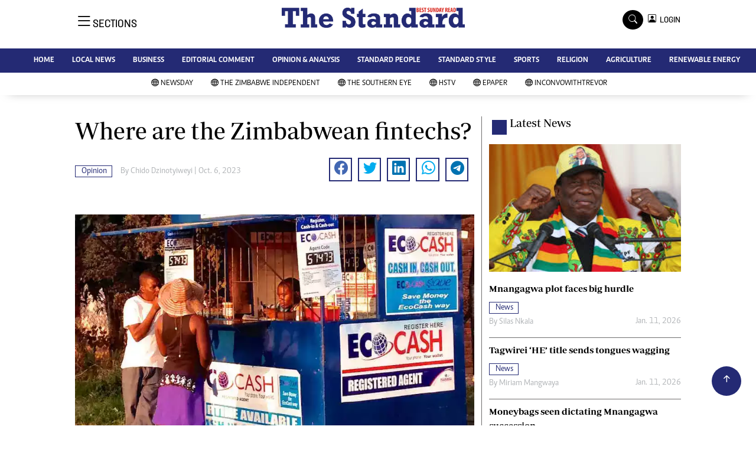

--- FILE ---
content_type: text/html; charset=UTF-8
request_url: https://www.thestandard.co.zw/opinion/article/200017667/where-are-the-zimbabwean-fintechs
body_size: 14395
content:
<!DOCTYPE html>
<html lang="en">
<head>
<meta charset="utf-8">
<title>  Where are the Zimbabwean fintechs? - The Standard
  </title>
<meta content="width=device-width, initial-scale=1.0" name="viewport">
<meta name="theme-color" content="#fff">
<meta name="developer:name" content="Omari Erick">
<meta name="developer:email" content="omarica2006@gmail.com">
<meta name="developer:phone" content="+254728283148">
<meta name="robots" content="index,follow" />
<meta name="copyright" content="The Standard" />
 <link href="https://www.thestandard.co.zw/assets/images/favicon.ico" rel="icon">
<link rel="canonical" href="https://www.newsday.co.zw/thestandard/opinion/article/200017667/where-are-the-zimbabwean-fintechs"/>

<link rel="amphtml" href="https://www.newsday.co.zw/thestandard/amp/opinion/article/200017667/where-are-the-zimbabwean-fintechs"/>
 
<meta name="keywords" content="Reserve Bank of Zimbabwe;EcoCash;Fintech" />
<meta name="author" content="Chido  Dzinotyiweyi "/>
<meta name="description" content="While Zimbabwe has made remarkable strides in various sectors, including agriculture and mining, its fintech ecosystem has been relatively quiet on the global stage." />
<link rel="image_src" href="https://cdn.thestandard.co.zw/images/theindependent/uploads/2023/10/Rry0AjTOcUr2au0V4LMlmEiRZr1yGxFfDBrTjHmm.webp">
<meta name="twitter:card" content="summary_large_image" />
<meta name="twitter:site" content="@thestandardzim" />
<meta name="twitter:creator" content="@thestandardzim" />
<meta property="twitter:title" content="Where are the Zimbabwean fintechs?" />
<meta property="twitter:description" content="Where are the Zimbabwean fintechs?" />
<meta property="twitter:url" content="https://twitter.com/thestandardzim" />
<meta property="twitter:image" content="https://cdn.thestandard.co.zw/images/theindependent/uploads/2023/10/Rry0AjTOcUr2au0V4LMlmEiRZr1yGxFfDBrTjHmm.webp" />
<meta property="og:type" content="website" />
<meta property="fb:app_id" content="2455582164830848" />
<meta property="og:title" content="Where are the Zimbabwean fintechs?" />
<meta property="og:description" content="Where are the Zimbabwean fintechs?" />
<meta property="og:site_name" content="The Standard" />
<meta property="og:url" content="https://www.newsday.co.zw/thestandard/opinion/article/200017667/where-are-the-zimbabwean-fintechs">
<meta property="og:image" content="https://cdn.thestandard.co.zw/images/theindependent/uploads/2023/10/Rry0AjTOcUr2au0V4LMlmEiRZr1yGxFfDBrTjHmm.webp" />
<meta property="og:image:secure_url" content="https://cdn.thestandard.co.zw/images/theindependent/uploads/2023/10/Rry0AjTOcUr2au0V4LMlmEiRZr1yGxFfDBrTjHmm.webp" />
<script type="application/ld+json">
{
    "@context": "http://schema.org",
    "@type": "NewsArticle",
	"@id":"https://www.newsday.co.zw/thestandard/opinion/article/200017667/where-are-the-zimbabwean-fintechs",
    "mainEntityOfPage":"https://www.newsday.co.zw/thestandard/opinion/article/200017667/where-are-the-zimbabwean-fintechs",
    "headline": "Where are the Zimbabwean fintechs?",
	"publisher":{"name":"The Standard","url":"https://www.newsday.co.zw/thestandard/","logo":{"@type":"ImageObject","url":"http://www.thestandard.co.zw/assets/images/logo.jpg","width":190,"height":60},"sameAs":["https://www.facebook.com/thestandardzim/","https://twitter.com/thestandardzim?lang=en"],"@type":"Organization","@context":"http://schema.org"},
    "image": {
        "@type": "ImageObject",
        "url": "https://cdn.thestandard.co.zw/images/theindependent/uploads/2023/10/Rry0AjTOcUr2au0V4LMlmEiRZr1yGxFfDBrTjHmm.webp",
        "height": 240,
        "width": 320
    },
    "datePublished": "Oct. 6, 2023",
    "dateModified": "Oct. 6, 2023",
    "author": {
        "@type": "Person",
        "name": "Chido  Dzinotyiweyi ",
        "url":"http://www.thestandard.co.zw/author/6404/chido-dzinotyiweyi"
    },
    "description": "While Zimbabwe has made remarkable strides in various sectors, including agriculture and mining, its fintech ecosystem has been relatively quiet on the global stage."
}

    </script>

    <script type="application/ld+json">
        {
            "@context": "http://schema.org",
            "@type": "BreadcrumbList",
            "itemListElement": [{
                "@type": "ListItem",
                "position": 1,
                "name": "Home",
                "item": "https://www.newsday.co.zw/thestandard"
            }, {
                "@type": "ListItem",
                "position": 2,
                "name": "Opinion",
                "item": "http://www.thestandard.co.zw/category/22647/opinion"
            }, {
                "@type": "ListItem",
                "position": 3,
                "name": "Where are the Zimbabwean fintechs?",
                "item": "https://www.newsday.co.zw/thestandard/opinion/article/200017667/where-are-the-zimbabwean-fintechs"
            }]
        }
    </script>


<link href="https://www.thestandard.co.zw/assets/images/favicon.jpg?a" rel="icon">
 <link href="https://cdn.jsdelivr.net/npm/bootstrap-icons@1.4.1/font/bootstrap-icons.css" rel="stylesheet">


    <!-- Libraries Stylesheet -->
    <link href="https://www.thestandard.co.zw/assets/css/owl.carousel.min.css" rel="stylesheet">
    <link href="https://www.thestandard.co.zw/assets/css/owl.theme.default.min.css" rel="stylesheet">
    <link href="https://www.thestandard.co.zw/assets/css/bootstrap.min.css" rel="stylesheet">
    <link href="https://www.thestandard.co.zw/assets/css/style.css?v=156" rel="stylesheet">
  <script async id="ebx" src="//applets.ebxcdn.com/ebx.js"></script>
 
 <!-- Google Tag Manager -->
<script>(function(w,d,s,l,i){w[l]=w[l]||[];w[l].push({'gtm.start':
new Date().getTime(),event:'gtm.js'});var f=d.getElementsByTagName(s)[0],
j=d.createElement(s),dl=l!='dataLayer'?'&l='+l:'';j.async=true;j.src=
'https://www.googletagmanager.com/gtm.js?id='+i+dl;f.parentNode.insertBefore(j,f);
})(window,document,'script','dataLayer','GTM-PSM2T3V');</script>
<!-- End Google Tag Manager -->

<!-- Google tag (gtag.js) -->
<script async src="https://www.googletagmanager.com/gtag/js?id=G-4NLQ9GNSG1">
</script>
<script>
  window.dataLayer = window.dataLayer || [];
  function gtag(){dataLayer.push(arguments);}
  gtag('js', new Date());

  gtag('config', 'G-4NLQ9GNSG1');
</script>

<!-- Google tag (gtag.js) The Standard -->
<script async src="https://www.googletagmanager.com/gtag/js?id=G-9N0LJHLCLY"></script>
<script>
  window.dataLayer = window.dataLayer || [];
  function gtag(){dataLayer.push(arguments);}
  gtag('js', new Date());

  gtag('config', 'G-9N0LJHLCLY');
</script>

<script async src="https://securepubads.g.doubleclick.net/tag/js/gpt.js"></script>
<script>
  window.googletag = window.googletag || {cmd: []};
  googletag.cmd.push(function() {
      googletag.enableServices();
  });
</script>
  






<!--<script async src="https://pagead2.googlesyndication.com/pagead/js/adsbygoogle.js?client=ca-pub-5185228015030174"
     crossorigin="anonymous"></script>!-->
<style type="text/css">
.border-thick-bottom{
  border-bottom: 4px solid #242a74!important;
}
</style>

<style type="text/css">
  		.navbar .megamenu{ padding: 1rem; }
		/* ============ desktop view ============ */
		@media  all and (min-width: 992px) {
			
			.navbar .has-megamenu{position:static!important;}
			.navbar .megamenu{left:0; right:0; width:100%; margin-top:0;  }
			
		}	
		/* ============ desktop view .end// ============ */


		/* ============ mobile view ============ */
		@media(max-width: 991px){
			.navbar.fixed-top .navbar-collapse, .navbar.sticky-top .navbar-collapse{
				overflow-y: auto;
				max-height: 90vh;
				margin-top:10px;
			}
		}
		/* ============ mobile view .end// ============ */
    .fader{
      -webkit-mask-image: linear-gradient(to bottom, black 50%, transparent 100%);
  mask-image: linear-gradient(to bottom, black 50%, transparent 100%);
  height:  100px;
  width: 100%;
     }
 body{
   padding:0!important;
   background:#FFF!important;
 }
 .sticky-top{
   background:#FFF;
 }
	</style>
 <script async src="https://securepubads.g.doubleclick.net/tag/js/gpt.js"></script>
<script>
  window.googletag = window.googletag || {cmd: []};
  </script>
    
<script>
   
  googletag.cmd.push(function() {

    
    googletag.defineSlot('/13427547/N-ARTICLE-1', [[728,90],[728,90]], 'div-gpt-ad-1661246079529-0').addService(googletag.pubads());
    googletag.defineSlot('/13427547/N-ARTICLE-2', [[300, 250],[300,600]], 'div-gpt-ad-1661246137862-0').addService(googletag.pubads());
    googletag.defineSlot('/13427547/N-ARTICLE-3', [[300, 250],[728,90]], 'div-gpt-ad-1661246195455-0').addService(googletag.pubads());
    googletag.defineSlot('/13427547/N-ARTICLE-4', [[300,250],[728,90]] ,'div-gpt-ad-1661246237662-0').addService(googletag.pubads());
    //googletag.defineSlot('/13427547/N-ARTICLE-5', [[300, 250],[728,90]] ,'div-gpt-ad-1661246424409-0').addService(googletag.pubads());
    googletag.defineSlot('/13427547/N-ARTICLE-6', [[300, 250],[728,90]] ,'div-gpt-ad-1661246464747-0').addService(googletag.pubads());
     
    googletag.defineSlot('/3407884/Ureka_Supply_newsday.co.zw_Catfish_1x1_220424', [1, 1], 'div-gpt-ad-1713779707842-0').addService(googletag.pubads());
	googletag.defineSlot('/3407884/Ureka_Supply_newsday.co.zw_InFlowMB_1x1_220424', [1, 1], 'div-gpt-ad-1713779325254-0').addService(googletag.pubads());
	//googletag.defineSlot('/3407884/Ureka_Supply_newsday.co.zw_Interstitial_1x1_220424', [1, 1], 'div-gpt-ad-1713780082855-0').addService(googletag.pubads());
	googletag.defineSlot('/3407884/Ureka_Supply_newsday.co.zw_InpageMB_1x1_220424', [1, 1], 'div-gpt-ad-1713779579013-0').addService(googletag.pubads());
   // googletag.pubads().enableSingleRequest();
    googletag.enableServices();
  });
  </script>
<script>
  window.googletag = window.googletag || {cmd: []};
  googletag.cmd.push(function() {
    googletag.defineSlot('/3407884/Ureka_Supply_newsday.co.zw_Outstream_1x1_280324', [1, 1], 'div-gpt-ad-1711626451117-0').addService(googletag.pubads());
    googletag.pubads().enableSingleRequest();
    googletag.enableServices();
  });
</script>
    
  
  <script>
 var anchorSlot =googletag.cmd.push(function() {
    googletag.defineOutOfPageSlot('/13427547/N-ANCHOR', googletag.enums.OutOfPageFormat.BOTTOM_ANCHOR).addService(googletag.pubads());
    googletag.pubads().enableSingleRequest();
    googletag.enableServices();
  });
</script>
 <script async src=https://cdn.afp.ai/ssp/sdk.js></script> 
  </head>
  <body>
 <!-- Google Tag Manager (noscript) -->
<noscript><iframe src="https://www.googletagmanager.com/ns.html?id=GTM-PSM2T3V"
height="0" width="0" style="display:none;visibility:hidden"></iframe></noscript>
<!-- End Google Tag Manager (noscript) -->

<!-- Topbar Start -->
<div class="px-5 d-none d-lg-block">
      <div class="row gx-0">
        <div class="col-lg-8 mb-2 mb-lg-0">
          <div id="myNav" class="overlay overflow-scroll">
            <a href="javascript:void(0)" class="closebtn" onclick="closeNav()">&times;</a>
            <div class="overlay-content">
              <div class="container">
                <div class="row">
                  <div class="col-12 col-md-3 boda-right">
                    <div class=" top-styling boda-bottom pt-3">
                      <img src="https://www.thestandard.co.zw/assets/images/logo.jpg" class="logo-style"> 
                      
                     <p>
                     AMH is an independent media house free from political ties or outside influence.
We have four newspapers: The Zimbabwe Independent, a business weekly published every Friday, The Standard, a weekly published every Sunday, and Southern and NewsDay, our daily newspapers. Each has an online edition.
    </p>
                      
                    </div>
                    <div class=" top-styling mt-2 boda-bottom mt-3">
                      <ul class="list-style-none">
                      <li><strong>Marketing</strong></li>
                      <li>Digital Marketing Manager:  <a href="/cdn-cgi/l/email-protection" class="__cf_email__" data-cfemail="fe8a938b8a9f939c9f8c9fbe9f928e969f939b9a979fd09d91d08489">[email&#160;protected]</a></li>

                      <li>Tel: (04) 771722/3</li>

                      <li><strong>Online Advertising</strong></li>
                      <li><a href="/cdn-cgi/l/email-protection" class="__cf_email__" data-cfemail="44002d232d302528042528342c252921202d256a272b6a3e33">[email&#160;protected]</a></li>

                      <li><strong>Web Development</strong></li>
                      <li><a href="/cdn-cgi/l/email-protection" class="__cf_email__" data-cfemail="d8b2b5b9b6a1bdb6a1bdaabd98b9b4a8b0b9b5bdbcb1b9f6bbb7f6a2af">[email&#160;protected]</a></li>
                      </ul>
                    </div>
                  </div>
                  <div class="col-12 col-md-9">
               


                    <div class="text-standard brands  mb-3 mt-3">NEWS & CURRENT AFFAIRS</div>
                    <div class="row">
                      <div class="col-12 col-md-4 boda-right">
                       
                        <ul class="justify-content-left  list-style-none   boda-bottom   row px-0">

                             
                           <li class="nav-item">
                            <a class="nav-link" href="https://www.thestandard.co.zw/category/12/news">
                              <i class="bi bi-chevron-right"></i>News</a>
                          </li>
                          
                           <li class="nav-item">
                            <a class="nav-link" href="https://www.thestandard.co.zw/category/18/business">
                              <i class="bi bi-chevron-right"></i>Business</a>
                          </li>
                          
                           <li class="nav-item">
                            <a class="nav-link" href="https://www.thestandard.co.zw/category/19/sport">
                              <i class="bi bi-chevron-right"></i>Sport</a>
                          </li>
                          
                           <li class="nav-item">
                            <a class="nav-link" href="https://www.thestandard.co.zw/category/25/standard-people">
                              <i class="bi bi-chevron-right"></i>Standard People</a>
                          </li>
                          
                           <li class="nav-item">
                            <a class="nav-link" href="https://www.thestandard.co.zw/category/26/cartoons">
                              <i class="bi bi-chevron-right"></i>Cartoons</a>
                          </li>
                          
                           <li class="nav-item">
                            <a class="nav-link" href="https://www.thestandard.co.zw/category/196/politics">
                              <i class="bi bi-chevron-right"></i>Politics</a>
                          </li>
                          
                           <li class="nav-item">
                            <a class="nav-link" href="https://www.thestandard.co.zw/category/299/africa">
                              <i class="bi bi-chevron-right"></i>Africa</a>
                          </li>
                          
                           <li class="nav-item">
                            <a class="nav-link" href="https://www.thestandard.co.zw/category/535/environment">
                              <i class="bi bi-chevron-right"></i>Environment</a>
                          </li>
                          
                           <li class="nav-item">
                            <a class="nav-link" href="https://www.thestandard.co.zw/category/23386/community-news">
                              <i class="bi bi-chevron-right"></i>Community News</a>
                          </li>
                          
                           <li class="nav-item">
                            <a class="nav-link" href="https://www.thestandard.co.zw/category/23390/family">
                              <i class="bi bi-chevron-right"></i>Family</a>
                          </li>
                          
                         

                        </ul>



                        <ul class="justify-content-left  list-style-none  boda-bottom      row px-0">

                             
                           <li class="nav-item">
                            <a class="nav-link" href="https://www.thestandard.co.zw/category/23398/health-amp-fitness">
                              <i class="bi bi-chevron-right"></i>Health &amp; Fitness</a>
                          </li>
                          
                           <li class="nav-item">
                            <a class="nav-link" href="https://www.thestandard.co.zw/category/23399/wining-amp-dining">
                              <i class="bi bi-chevron-right"></i>Wining &amp; Dining</a>
                          </li>
                          
                           <li class="nav-item">
                            <a class="nav-link" href="https://www.thestandard.co.zw/category/23407/uncategorized">
                              <i class="bi bi-chevron-right"></i>Uncategorized</a>
                          </li>
                          
                           <li class="nav-item">
                            <a class="nav-link" href="https://www.thestandard.co.zw/category/23646/standard-style">
                              <i class="bi bi-chevron-right"></i>Standard Style</a>
                          </li>
                          
                           <li class="nav-item">
                            <a class="nav-link" href="https://www.thestandard.co.zw/category/26128/referendum">
                              <i class="bi bi-chevron-right"></i>Referendum</a>
                          </li>
                          
                           <li class="nav-item">
                            <a class="nav-link" href="https://www.thestandard.co.zw/category/27625/hifa-2014">
                              <i class="bi bi-chevron-right"></i>HIFA 2014</a>
                          </li>
                          
                           <li class="nav-item">
                            <a class="nav-link" href="https://www.thestandard.co.zw/category/27626/ngoma-awards-2014">
                              <i class="bi bi-chevron-right"></i>Ngoma Awards 2014</a>
                          </li>
                          
                           <li class="nav-item">
                            <a class="nav-link" href="https://www.thestandard.co.zw/category/27627/operation-hope">
                              <i class="bi bi-chevron-right"></i>Operation Hope</a>
                          </li>
                          
                           <li class="nav-item">
                            <a class="nav-link" href="https://www.thestandard.co.zw/category/28101/queenmakers">
                              <i class="bi bi-chevron-right"></i>Queenmakers</a>
                          </li>
                          
                           <li class="nav-item">
                            <a class="nav-link" href="https://www.thestandard.co.zw/category/28148/religion-zone">
                              <i class="bi bi-chevron-right"></i>Religion Zone</a>
                          </li>
                          
                         

                        </ul>





                      </div>
                      <div class="col-12 col-md-4">
                         
                        <ul class="justify-content-left list-style-none boda-bottom row px-0">
                                                    
                           <li class="nav-item">
                            <a class="nav-link" href="https://www.thestandard.co.zw/category/28167/technology">
                              <i class="bi bi-chevron-right"></i>Technology</a>
                          </li>
                          
                           <li class="nav-item">
                            <a class="nav-link" href="https://www.thestandard.co.zw/category/28168/agriculture">
                              <i class="bi bi-chevron-right"></i>Agriculture</a>
                          </li>
                          
                           <li class="nav-item">
                            <a class="nav-link" href="https://www.thestandard.co.zw/category/28169/standard-education">
                              <i class="bi bi-chevron-right"></i>Standard Education</a>
                          </li>
                          
                           <li class="nav-item">
                            <a class="nav-link" href="https://www.thestandard.co.zw/category/28170/picture-gallery">
                              <i class="bi bi-chevron-right"></i>Picture Gallery</a>
                          </li>
                          
                           <li class="nav-item">
                            <a class="nav-link" href="https://www.thestandard.co.zw/category/30490/slider">
                              <i class="bi bi-chevron-right"></i>slider</a>
                          </li>
                          
                           <li class="nav-item">
                            <a class="nav-link" href="https://www.thestandard.co.zw/category/30820/just-in">
                              <i class="bi bi-chevron-right"></i>Just In</a>
                          </li>
                          
                           <li class="nav-item">
                            <a class="nav-link" href="https://www.thestandard.co.zw/category/30821/headlines">
                              <i class="bi bi-chevron-right"></i>Headlines</a>
                          </li>
                          
                           <li class="nav-item">
                            <a class="nav-link" href="https://www.thestandard.co.zw/category/210006720977872/home">
                              <i class="bi bi-chevron-right"></i>Home</a>
                          </li>
                          
                           <li class="nav-item">
                            <a class="nav-link" href="https://www.thestandard.co.zw/category/210006720977873/local-news">
                              <i class="bi bi-chevron-right"></i>Local News</a>
                          </li>
                          
                           <li class="nav-item">
                            <a class="nav-link" href="https://www.thestandard.co.zw/category/210006720977874/sport">
                              <i class="bi bi-chevron-right"></i>Sport</a>
                          </li>
                          
                        </ul>

                        
                        <ul class="justify-content-left  list-style-none   boda-bottom   row px-0">

                             
                           <li class="nav-item">
                            <a class="nav-link" href="https://www.thestandard.co.zw/category/210006720977875/business">
                              <i class="bi bi-chevron-right"></i>Business</a>
                          </li>
                          
                           <li class="nav-item">
                            <a class="nav-link" href="https://www.thestandard.co.zw/category/210006720977876/standard-people">
                              <i class="bi bi-chevron-right"></i>Standard People</a>
                          </li>
                          
                           <li class="nav-item">
                            <a class="nav-link" href="https://www.thestandard.co.zw/category/210006720977877/opinion-amp-analysis">
                              <i class="bi bi-chevron-right"></i>Opinion &amp; Analysis</a>
                          </li>
                          
                           <li class="nav-item">
                            <a class="nav-link" href="https://www.thestandard.co.zw/category/210006720977878/standard-style">
                              <i class="bi bi-chevron-right"></i>Standard Style</a>
                          </li>
                          
                           <li class="nav-item">
                            <a class="nav-link" href="https://www.thestandard.co.zw/category/210006720977879/editorial-comment">
                              <i class="bi bi-chevron-right"></i>Editorial Comment</a>
                          </li>
                          
                           <li class="nav-item">
                            <a class="nav-link" href="https://www.thestandard.co.zw/category/210006720977881/environment">
                              <i class="bi bi-chevron-right"></i>Environment</a>
                          </li>
                          
                           <li class="nav-item">
                            <a class="nav-link" href="https://www.thestandard.co.zw/category/210006720977882/copyright">
                              <i class="bi bi-chevron-right"></i>Copyright</a>
                          </li>
                          
                           <li class="nav-item">
                            <a class="nav-link" href="https://www.thestandard.co.zw/category/210006720977883/terms-and-conditions">
                              <i class="bi bi-chevron-right"></i>Terms and Conditions</a>
                          </li>
                          
                           <li class="nav-item">
                            <a class="nav-link" href="https://www.thestandard.co.zw/category/210006720977884/privacy-policy">
                              <i class="bi bi-chevron-right"></i>Privacy Policy</a>
                          </li>
                          
                           <li class="nav-item">
                            <a class="nav-link" href="https://www.thestandard.co.zw/category/210006720977885/about-us">
                              <i class="bi bi-chevron-right"></i>About us</a>
                          </li>
                          
                         

                        </ul>
                     
                      </div>
                      <div class="col-12 col-md-4 boda-left">
                       
                      <div class="row">
                        <ul class="justify-content-left  list-style-none boda-bottom row px-0">
                                                   
                           <li class="nav-item">
                            <a class="nav-link" href="https://www.thestandard.co.zw/category/210006720977886/advertise">
                              <i class="bi bi-chevron-right"></i>Advertise</a>
                          </li>
                          
                           <li class="nav-item">
                            <a class="nav-link" href="https://www.thestandard.co.zw/category/210006720977887/contact-us">
                              <i class="bi bi-chevron-right"></i>Contact us</a>
                          </li>
                          
                           <li class="nav-item">
                            <a class="nav-link" href="https://www.thestandard.co.zw/category/210006720977888/subscribe">
                              <i class="bi bi-chevron-right"></i>Subscribe</a>
                          </li>
                          
                           <li class="nav-item">
                            <a class="nav-link" href="https://www.thestandard.co.zw/category/210006720977889/zimbabwe-independent">
                              <i class="bi bi-chevron-right"></i>Zimbabwe Independent</a>
                          </li>
                          
                           <li class="nav-item">
                            <a class="nav-link" href="https://www.thestandard.co.zw/category/210006720977890/newsday">
                              <i class="bi bi-chevron-right"></i>Newsday</a>
                          </li>
                          
                           <li class="nav-item">
                            <a class="nav-link" href="https://www.thestandard.co.zw/category/210006720977891/southern-eye">
                              <i class="bi bi-chevron-right"></i>Southern Eye</a>
                          </li>
                          
                           <li class="nav-item">
                            <a class="nav-link" href="https://www.thestandard.co.zw/category/210006720977892/mail-guardian">
                              <i class="bi bi-chevron-right"></i>Mail & Guardian</a>
                          </li>
                          
                           <li class="nav-item">
                            <a class="nav-link" href="https://www.thestandard.co.zw/category/210006720977893/my-classifieds">
                              <i class="bi bi-chevron-right"></i>My Classifieds</a>
                          </li>
                          
                           <li class="nav-item">
                            <a class="nav-link" href="https://www.thestandard.co.zw/category/3096224744077820/terms-and-conditions">
                              <i class="bi bi-chevron-right"></i>Terms and Conditions</a>
                          </li>
                          
                           <li class="nav-item">
                            <a class="nav-link" href="https://www.thestandard.co.zw/category/3096224744077821/copyright">
                              <i class="bi bi-chevron-right"></i>Copyright</a>
                          </li>
                          
                        </ul>
                         
                        <ul class="justify-content-left list-style-none    row px-0">
                                                   
                           <li class="nav-item">
                            <a class="nav-link" href="https://www.thestandard.co.zw/category/3096224744077822/disclaimer">
                              <i class="bi bi-chevron-right"></i>Disclaimer</a>
                          </li>
                          
                           <li class="nav-item">
                            <a class="nav-link" href="https://www.thestandard.co.zw/category/3096224744077823/privacy-policy">
                              <i class="bi bi-chevron-right"></i>Privacy Policy</a>
                          </li>
                          
                           <li class="nav-item">
                            <a class="nav-link" href="https://www.thestandard.co.zw/category/3096224744077825/agriculture">
                              <i class="bi bi-chevron-right"></i>Agriculture</a>
                          </li>
                          
                           <li class="nav-item">
                            <a class="nav-link" href="https://www.thestandard.co.zw/category/3096224744077826/picture-gallery">
                              <i class="bi bi-chevron-right"></i>Picture Gallery</a>
                          </li>
                          
                           <li class="nav-item">
                            <a class="nav-link" href="https://www.thestandard.co.zw/category/3096224744077827/standard-education">
                              <i class="bi bi-chevron-right"></i>Standard Education</a>
                          </li>
                          
                           <li class="nav-item">
                            <a class="nav-link" href="https://www.thestandard.co.zw/category/3096224744077828/technology">
                              <i class="bi bi-chevron-right"></i>Technology</a>
                          </li>
                          
                           <li class="nav-item">
                            <a class="nav-link" href="https://www.thestandard.co.zw/category/3096224744090860/renewable-energy">
                              <i class="bi bi-chevron-right"></i>Renewable Energy</a>
                          </li>
                          
                        </ul>

                        </div>


                      </div>


 



                    </div>







 











                     <div class="row boda-top">
                       
                       
                    </div>
                  </div>
                   
                     


      
                </div>
              </div>
            </div>
          </div>
          <div class="d-flex text-white top-article" style="font-size:15px;padding-left: 10px;cursor:pointer" onclick="openNav()">
          </div>
        </div>
      </div>
    </div>

<!-- Topbar End -->
 <div id="main"  >
      <!-- Navbar & Carousel Start -->











      <div class="skycraper col" style="position:absolute;top:4px;z-index:0!important;left:0">
    <div class="sticky-top" style="position:fixed;top:4px;z-index:0!important;left:0"> 
     
 
  </div>
  </div>













      <section class="ftco-section" style="z-index:2!important;position:relative;background:#FFF;">
        <div class="container">
          <div class="row justify-content-between">
            <div class="col-md-12 order-md-last">
              <div class="row">
                 <div class="col-md-4 desktop-only align-items-center">
                  <button class="openbtn open-display" onclick="openNav()">
                    <i class="bi bi-list hum-style"></i>
                    <span class="section-style">SECTIONS</span>
                  </button>
                </div>


                

                <div class="col-10 col-md-4 pt-2 desktop-only">


                
                  <a class="navbar-brand" href="https://www.thestandard.co.zw">
                    <img src="https://www.thestandard.co.zw/assets/images/logo.jpg" class="w-100"> 
                  </a>
                </div>
                <div class="col-10 col-md-6 pt-2 mobile-only border-bottom">
                  <a class="navbar-brand" href="https://www.thestandard.co.zw">
                     <img src="https://www.thestandard.co.zw/assets/images/logo.jpg" class="w-100 pt-3"> 
                  </a>
                </div>
                <div class="col-2 col-md-6 mobile-only border-bottom" style="padding:3px">
                  <button class="navbar-toggler" type="button" data-bs-toggle="collapse" data-bs-target="#main_nav" data-bs-target="#navbarNav" aria-controls="navbarNav" aria-expanded="false" aria-label="Toggle navigation">
                    <i class="f-12 bi bi-list"></i>
                  </button>
                </div>
                          
                <div class="col-md-4 d-md-flex justify-content-end desktop-only   align-self-center">
                  <div class="search"></div>
                  <form action="#" class="searchform order-lg-last">
                    <div class="form-group d-flex justify-content-end align-items-baseline">
                      <div class="box" id="search">
                        <input type="text" placeholder="Type to search" class="search-box">
                        <span class="mx-2" onclick="closeSearch()" style="cursor: pointer;">x</span>
                      </div>
                      <a href="https://www.thestandard.co.zw/search" <span class=" search bi bi-search mx-2" onclick="openSearch1()" style="cursor: pointer;"></span>
</a>
                       
                    
                    <div class="dopdown1">
                      <a href="https://www.thestandard.co.zw/sso" class="dopbtn bi bi-person-square d-flex login"> &nbsp;&nbsp;LOGIN</a>
                     
                    </div>
                    
                  </form>
                </div>
              </div>
               <div class="row bg-standard-dark mx-0">
                  <div class="d-flex  align-items-center justify-content-between login-border-bottom">
                    <div class="col-md-6 mobile-only">
                    </div>
                    <div class="col-md-6 mobile-only d-none">
                     
                    
                    
                    <div class="dopdown1 pt-2">
                      <a href="https://www.thestandard.co.zw/sso" class="dopbtn bi bi-person-square d-flex login"> &nbsp;&nbsp;LOGIN</a>
                     
                    </div>
                    

                    </div>
                  </div>
                </div>   
            </div>
          </div>
        </div>
       
      </section>
      <section>
         <nav class="navbar navbar-expand-lg navbar-light  p-0 bg-standard" style="z-index:3">
          <div class="align-items-baseline">
            <div class="ftco-navbar-light collapse bg-standard navbar-collapse" id="main_nav"  >
              <div class="row bg-standard mx-0">
                <ul class="navbar-nav drop-menu desktop-only justify-content-end bg-standard">
                  <li class="nav-item menu-mobile-border desktop-only">
                    <a href="https://www.thestandard.co.zw" class="nav-link desgin ">
                      <i class="bi bi-chevron-right"></i>HOME </a>
                  </li>
                  <li class="nav-item menu-mobile-border desktop-only">
                    <a href="https://www.thestandard.co.zw/category/12/local-news" class="nav-link nairobian desgin ">
                      <i class="bi bi-chevron-right"></i>LOCAL NEWS</a>
                  </li>
                  <li class="nav-item menu-mobile-border desktop-only">
                    <a href="https://www.thestandard.co.zw/category/18/business" class="nav-link nairobian desgin ">
                      <i class="bi bi-chevron-right"></i>BUSINESS </a>
                  </li>
                  <li class="nav-item menu-mobile-border desktop-only">
                    <a href="https://www.thestandard.co.zw/category/24/editorial-comment" class="nav-link nairobian desgin ">
                      <i class="bi bi-chevron-right"></i>EDITORIAL COMMENT</a>
                  </li>
                  <li class="nav-item menu-mobile-border desktop-only">
                    <a href="https://www.thestandard.co.zw/category/210006720977877/opinion-and-analysis" class="nav-link desgin ">
                      <i class="bi bi-chevron-right"></i>OPINION & ANALYSIS</a>
                  </li>
                  <li class="nav-item menu-mobile-border desktop-only">
                    <a href="https://www.thestandard.co.zw/category/25/standard-people" class="nav-link nairobian desgin ">
                      <i class="bi bi-chevron-right"></i>STANDARD PEOPLE</a>
                  </li>
                  <li class="nav-item menu-mobile-border desktop-only">
                    <a href="https://www.thestandard.co.zw/category/23646/standard-style" class="nav-link nairobian desgin ">
                      <i class="bi bi-chevron-right"></i>STANDARD STYLE</a>
                  </li>
                  <li class="nav-item menu-mobile-border desktop-only">
                    <a href="https://www.thestandard.co.zw/category/19/sports" class="nav-link nairobian desgin text-white">
                      <i class="bi bi-chevron-right"></i>SPORTS</a>
                  </li>
                 <li class="nav-item menu-mobile-border desktop-only">
                    <a href="https://www.thestandard.co.zw/category/28148/agriculture" class="nav-link nairobian desgin ">
                      <i class="bi bi-chevron-right"></i>RELIGION</a>
                  </li>

                  <li class="nav-item menu-mobile-border desktop-only">
                    <a href="https://www.thestandard.co.zw/category/28168/agriculture" class="nav-link nairobian desgin ">
                      <i class="bi bi-chevron-right"></i>AGRICULTURE</a>
                  </li>
				  

                  <li class="nav-item menu-mobile-border desktop-only">
                    <a href="https://www.thestandard.co.zw/category/3096224744090860/renewable-energy" class="nav-link nairobian desgin ">
                      <i class="bi bi-chevron-right"></i>RENEWABLE ENERGY</a>
                  </li>
                </ul>
                
                <div class="row mx-0 my-4 px-4 d-md-none mobile-only ">



                
                    <div class="dopdown pt-0 pb-3">
                      <a href="https://www.thestandard.co.zw/sso" class="dopbtn bi bi-person-square d-flex login text-white"> &nbsp;&nbsp;LOGIN</a>
                     
                    </div>
                    



                   <form class="d-flex">
                  <input class="form-control me-2" type="search" placeholder="Search" aria-label="Search">
                  <button class="btn btn-dark" type="submit">Search</button>
                </form>
                </div>
                  <div class="col p-0">
                  <ul class=" navbar-nav drop-menu">
                    
                  <li class="nav-item menu-mobile-border mobile-only">
                    <a href="https://www.thestandard.co.zw" class="nav-link desgin text-white">
                      <i class="bi bi-chevron-right"></i>HOME </a>
                  </li>
                  <li class="nav-item menu-mobile-border mobile-only">
                    <a href="https://www.thestandard.co.zw/category/20/local-news" class="nav-link nairobian desgin text-white">
                      <i class="bi bi-chevron-right"></i>LOCAL NEWS</a>
                  </li>
                  <li class="nav-item menu-mobile-border mobile-only">
                    <a href="https://www.thestandard.co.zw/category/18/business" class="nav-link nairobian desgin text-white">
                      <i class="bi bi-chevron-right"></i>BUSINESS </a>
                  </li>
                  <li class="nav-item menu-mobile-border mobile-only">
                    <a href="https://www.thestandard.co.zw/category/24/editorial-comment" class="nav-link nairobian desgin text-white ">
                      <i class="bi bi-chevron-right"></i>EDITORIAL COMMENT</a>
                  </li>
                  <li class="nav-item menu-mobile-border mobile-only">
                    <a href="https://www.thestandard.co.zw/category/210006720977877/opinion-and-analysis" class="nav-link desgin text-white">
                      <i class="bi bi-chevron-right"></i>OPINION & ANALYSIS</a>
                  </li>
                   

                  </ul>
                </div>
                <div class="col">
                  <ul class="navbar-nav  drop-menu">
                     
                  <li class="nav-item menu-mobile-border mobile-only">
                    <a href="https://www.thestandard.co.zw/category/25/standard-people" class="nav-link nairobian desgin text-white ">
                      <i class="bi bi-chevron-right"></i>STANDARD PEOPLE</a>
                  </li>
                  <li class="nav-item menu-mobile-border mobile-only">
                    <a href="https://www.thestandard.co.zw/category/23646/standard-style" class="nav-link nairobian desgin text-white">
                      <i class="bi bi-chevron-right"></i>STANDARD STYLE</a>
                  </li>
                  <li class="nav-item menu-mobile-border mobile-only">
                    <a href="https://www.thestandard.co.zw/category/19/sports" class="nav-link nairobian desgin text-white">
                      <i class="bi bi-chevron-right"></i>SPORTS</a>
                  </li>
                  <li class="nav-item menu-mobile-border mobile-only">
                    <a href="https://www.thestandard.co.zw/category/28148/agriculture" class="nav-link nairobian desgin text-white">
                      <i class="bi bi-chevron-right"></i>RELIGION</a>
                  </li>

                  <li class="nav-item menu-mobile-border mobile-only">
                    <a href="https://www.thestandard.co.zw/category/28168/agriculture" class="nav-link nairobian desgin text-white">
                      <i class="bi bi-chevron-right"></i>AGRICULTURE</a>
                  </li>
                  <li class="nav-item menu-mobile-border mobile-only">
                    <a href="https://convowithtrevor.com/" class="nav-link nairobian desgin text-white">
                      <i class="bi bi-chevron-right"></i>InConvoWithTrevor</a>
                  </li>
                  </ul>
                </div>



              </div>
            </div>
          </div>
        </nav>



        
        <nav class="navbar navbar-expand-lg navbar-light navborder-live p-0 ">
          <div class="container-fluid align-items-baseline p-0">
            <div class="ftco-navbar-light justify-content-center collapse navbar-collapse" id="main_nav">
              <div class="row">
                <ul class=" navbar-nav drop-menu">
                  
                
                <li class="nav-item menu-mobile-border">
                    <a href="https://newsday.co.zw/" class="nav-link desgin nav-live text-dark">
                      <i class="bi bi-globe"></i>
                      <span class="live-style-eve"></span>NewsDay</a>
                  </li>
                  <li class="nav-item menu-mobile-border">
                    <a href="https://newsday.co.zw/theindependent" class="nav-link desgin nav-live text-dark">
                      <i class="bi bi-globe"></i>
                      <span class="live-style-eve"></span>The Zimbabwe Independent</a>
                  </li>
                  <li class="nav-item menu-mobile-border">
                    <a href="https://newsday.co.zw/southerneye" class="nav-link desgin nav-live text-dark">
                      <i class="bi bi-globe"></i>
                      <span class="live-style-eve"></span>The Southern Eye</a>
                  </li>
                  <li class="nav-item menu-mobile-border">
                    <a href="https://newsday.co.zw/hstv" class="nav-link desgin nav-live text-dark">
                      <i class="bi bi-globe"></i>
                      <span class="live-style-eve"></span>HSTV</a>
                  </li>
                  <li class="nav-item menu-mobile-border">
                    <a href="https://epaper.newsday.co.zw" class="nav-link desgin nav-live text-dark">
                      <i class="bi bi-globe"></i>
                      <span class="live-style-eve"></span>Epaper</a>
                  </li>			  
				   <li class="nav-item menu-mobile-border">
                    <a href="https://convowithtrevor.com/" class="nav-link desgin nav-live text-dark">
                      <i class="bi bi-globe"></i>
                      <span class="live-style-eve"></span>InConvoWithTrevor</a>
                  </li>
                </ul>
              </div>
            </div>
          </div>
        </nav>

      </section>












      <div class="skycraper col" style="position:absolute;top:4px;z-index:0!important;right:0">
    <div class="sticky-top" style="position:fixed;top:4px;z-index:0!important;right:0"> 
       


  </div>
  </div>




      









    </div>
	
<div class="contentholder">

<div id="fb-root"></div>
<script data-cfasync="false" src="/cdn-cgi/scripts/5c5dd728/cloudflare-static/email-decode.min.js"></script><script async defer crossorigin="anonymous" src="https://connect.facebook.net/en_GB/sdk.js#xfbml=1&version=v19.0&appId=2455582164830848" nonce="NTTYTfFb"></script>
<!-- /3407884/Ureka_Supply_newsday.co.zw_Catfish_1x1_220424 -->

<div id='div-gpt-ad-1713779707842-0'>

<script>

googletag.cmd.push(function() { googletag.display('div-gpt-ad-1713779707842-0'); });

</script>

</div>
<!-- /3407884/Ureka_Supply_newsday.co.zw_InFlowMB_1x1_220424 -->

<div id='div-gpt-ad-1713779325254-0'>

<script>

googletag.cmd.push(function() { googletag.display('div-gpt-ad-1713779325254-0'); });

</script>

</div>
<!-- /3407884/Ureka_Supply_newsday.co.zw_Interstitial_1x1_220424 -->
<!--
<div id='div-gpt-ad-1713780082855-0'>

<script>

googletag.cmd.push(function() { googletag.display('div-gpt-ad-1713780082855-0'); });

</script>
</div>-->
<!-- /3407884/Ureka_Supply_newsday.co.zw_InpageMB_1x1_220424 -->

<div id='div-gpt-ad-1713779579013-0'>

<script>

googletag.cmd.push(function() { googletag.display('div-gpt-ad-1713779579013-0'); });

</script>

</div>
<!-- /3407884/Ureka_Supply_newsday.co.zw_Outstream_1x1_280324 -->
<div id='div-gpt-ad-1711626451117-0'>
  <script>
    googletag.cmd.push(function() { googletag.display('div-gpt-ad-1711626451117-0'); });
  </script>
</div>
<section class="section-phase pt-3 pb-3">
  <div class="container">

  <!-- /13427547/N-ARICLE-1 -->
<div id='div-gpt-ad-1661246079529-0' class="ad">
  <script>
    googletag.cmd.push(function() { googletag.display('div-gpt-ad-1661246079529-0'); });
  </script>
</div>



    <div class="row">  
      <div class="col-12 col-md-8">
        <div class="mb-4">
        
          <h1>Where are the Zimbabwean fintechs?</h1>
            
          
          <div class="row justify-content-between align-items-baseline">
             <div class="col-12 col-md-8">
                <div class="d-flex1 align-items-baseline">
                <a href="https://www.thestandard.co.zw/category/22647/opinion"><div class="Category">Opinion</div></a>
                   <small class="text-muted byline-margin"> By <a class="text-muted" href="https://www.thestandard.co.zw/author/6404/chido-dzinotyiweyi">Chido  Dzinotyiweyi</a>  | Oct. 6, 2023</small>
                </div>
             </div>
             <div class="col-12 col-md-4">
                <div class="d-flex pb-4 share-social mb-2">
                   
                <a href="https://www.facebook.com/sharer.php?u=https://www.newsday.co.zw/thestandard/opinion/article/200017667/where-are-the-zimbabwean-fintechs"
                    <i class="bi bi-facebook social-icon-top facebook"></i>
</a>
                    <a href="https://twitter.com/share?url=https://www.newsday.co.zw/thestandard/opinion/article/200017667/where-are-the-zimbabwean-fintechs&hashtags=&text=Where are the Zimbabwean fintechs?"
                    <i class="bi bi-twitter social-icon-top twitter"></i>
                      </a>
                      <a href="https://www.linkedin.com/shareArticle?url=https://www.newsday.co.zw/thestandard/opinion/article/200017667/where-are-the-zimbabwean-fintechs&amp;title=Where are the Zimbabwean fintechs?&amp;summary=While Zimbabwe has made remarkable strides in various sectors, including agriculture and mining, its fintech ecosystem has been relatively quiet on the global stage.&amp;source=The Standard"
                    <i class="bi bi-linkedin social-icon-top linkedin"></i>
                     </a>
                   <!-- <i class="bi bi-youtube social-icon-top youtube"></i>!-->
                    <a href="whatsapp://send?text=Where are the Zimbabwean fintechs?–https://www.newsday.co.zw/thestandard/opinion/article/200017667/where-are-the-zimbabwean-fintechs&amp;utm-source=whatsapp&amp;utm-medium=share&amp;utm-campaign=Where are the Zimbabwean fintechs?"
                    <i class="bi bi-whatsapp social-icon-top twitter"></i>
</a>
                    <a href="https://telegram.me/share/url?url=https://www.newsday.co.zw/thestandard/opinion/article/200017667/where-are-the-zimbabwean-fintechs&hashtags=&text=Where are the Zimbabwean fintechs?"
                    <i class="bi bi-telegram social-icon-top linkedin"></i>
</a>
                    
                </div>
             </div>
          </div>
          
         </div>

         <div class="content-body">
         
       
         <img data-src="https://cdn.thestandard.co.zw/images/theindependent/uploads/2023/10/Rry0AjTOcUr2au0V4LMlmEiRZr1yGxFfDBrTjHmm.webp"    width="800" height="500"  class="w-100 style-image-article lazily">
         <div class="mb-3 top-article boda-bottom caption-style">
                     EcoCash has become a leading example of fintech in action in Zimbabwe.
                   </div> 
           
         
         <p class='paragraph-style'>IN the ever-evolving landscape of finance and technology, the role of fintech companies cannot be overstated.</p>
<p class='paragraph-style'>Across the globe, these agile, innovative startups are disrupting traditional financial services, offering solutions that range from digital payments and lending to blockchain-based innovations.</p><p><div id='div-gpt-ad-1661246195455-0' class='ad'><script>googletag.cmd.push(function() { googletag.display('div-gpt-ad-1661246195455-0'); });</script></div></p>
<p class='paragraph-style'>However, one might wonder: Where are the Zimbabwean Fintechs?</p>
<p class='paragraph-style'>While Zimbabwe has made remarkable strides in various sectors, including agriculture and mining, its fintech ecosystem has been relatively quiet on the global stage.</p>
<p class='paragraph-style'>This absence raises questions about the potential of fintech in this nation, which is rich in talent and possesses a burgeoning tech-savvy population.</p><p><div id='div-gpt-ad-1661246237662-0' class='ad'><script>googletag.cmd.push(function() { googletag.display('div-gpt-ad-1661246237662-0'); });</script></div></p>
<p class='paragraph-style'>With economic and financial challenges being some of the biggest hindrances to the growth of the Zimbabwe economy, it is paramount that we engage the shortcomings hindering venture development in this area.</p>
<p class='paragraph-style'>In this article we will explore the factors contributing to the apparent shortage of Zimbabwean fintechs and what can be done to nurture this industry.</p>
<p class='paragraph-style'><strong>&nbsp;A promising market</strong></p><ul class="list-group border-thick px-0  pb-2 my-4"><div class="brand-title d-flex mt-3 mb-3 col-md-12"><span class="bg-latest"></span><h3><span class="links text-dark">Keep Reading</span></h3></div><li class="list-group-item list-group-item-action f-600"><i class="bi bi-chevron-right"></i> <a class="" href="https://www.newsday.co.zw/slider/article/2871/young-vocalist-making-southern-africa-dance">Young vocalist making southern Africa dance</a></li><li class="list-group-item list-group-item-action f-600"><i class="bi bi-chevron-right"></i> <a class="" href="https://www.southerneye.co.zw/obituaries/article/4310/letter-from-america-visiting-with-the-saints-in-masvingo">Letter from America: Visiting with the saints in Masvingo</a></li><li class="list-group-item list-group-item-action f-600"><i class="bi bi-chevron-right"></i> <a class="" href="https://www.southerneye.co.zw/news/article/4882/police-admit-that-money-changers-are-untouchable">Police admit that money changers are untouchable</a></li><li class="list-group-item list-group-item-action f-600"><i class="bi bi-chevron-right"></i> <a class="" href="https://www.southerneye.co.zw/news/article/5314/ecocash-unveils-request-money-service">EcoCash unveils ‘request money’ service</a></li></ul>
<p class='paragraph-style'>Zimbabwe, with its population increasingly connected to the internet and mobile devices, represents an exciting market for fintech innovation.</p><p><div id='div-gpt-ad-1661246424409-0' class='ad'><script>googletag.cmd.push(function() { googletag.display('div-gpt-ad-1661246424409-0'); });</script></div></p>
<p class='paragraph-style'>The country has a young, tech-oriented demographic that is open to digital financial services.</p>
<p class='paragraph-style'>Additionally, the adoption of mobile money platforms like Ecocash demonstrates the potential appetite for fintech solutions.</p>
<p class='paragraph-style'>First, we must establish what is meant by a Fintech. A financial technology (Fintech), refers to a broad category of innovative technologies that leverage advancements in information technology to enhance and streamline financial services.</p>
<p class='paragraph-style'>These services can include everything from digital payments and peer-to-peer lending to investment platforms, insurtech, and blockchain-based solutions.</p>
<p class='paragraph-style'>Fintech companies aim to improve the efficiency, accessibility, and affordability of financial services while often challenging traditional financial institutions.</p>
<p class='paragraph-style'>Africa has witnessed a significant rise in fintech adoption, driven by factors, such as the growing youth population, increasing smartphone penetration, and the need for financial inclusion. According to the Global Fintech Index, several African nations, including South Africa, Nigeria, Kenya, and Egypt, have established themselves as fintech hubs. For instance, in Zimbabwe, the adoption of mobile money platforms like EcoCash has been remarkable. EcoCash, launched by Econet Wireless, has become a leading example of fintech in action.</p>
<p class='paragraph-style'>It allows users to make digital payments, transfer money, pay bills, and access other financial services using their mobile phones.</p>
<p class='paragraph-style'>Southern Africa, as a region, has also seen the emergence of innovative fintech startups like Yoco in South Africa. Yoco provides point-of-sale (POS) solutions that enable small businesses to accept card payments through their smartphones or tablets.</p>
<p class='paragraph-style'>This innovation addresses the need for businesses to adapt to digital payment trends and expand their customer base.</p>
<p class='paragraph-style'><strong>Challenges to fintech growth</strong></p>
<p class='paragraph-style'>Despite the promise, several challenges have hindered the growth of fintech in Zimbabwe:</p>
<p class='paragraph-style'>Regulatory Hurdles: Fintech is highly regulated, and navigating Zimbabwe's regulatory landscape can be complex. Startups often face hurdles in obtaining the necessary licenses and approvals to operate.</p>
<p class='paragraph-style'>Access to Capital: Access to funding, especially venture capital, is crucial for fintech startups. Zimbabwe's capital market for startups is still developing, making it challenging for entrepreneurs to secure the necessary investment. Very few start-up have successfully raised Seed and Series A rounds in Zimbabwe. Improving access to capital for venture development will enable this category to grow.</p>
<p class='paragraph-style'>Infrastructure: While internet penetration is increasing, connectivity and digital infrastructure issues remain. A robust fintech ecosystem requires reliable and fast internet access.</p>
<p class='paragraph-style'>Trust and Security: Building trust in digital financial services is vital. Concerns over security and fraud can deter potential users from embracing fintech solutions. The trust required must be instilled across the entire financial system in order for Fintechs to work in Zimbabwe.</p>
<p class='paragraph-style'>Education and Awareness: Fintech is a relatively new concept for many Zimbabweans. Raising awareness and educating the public about the benefits of fintech services is crucial. This can be started at schools and Universities through case studies and sessions with guest speakers.</p>
<p class='paragraph-style'>&nbsp;Despite these challenges, there are signs of progress in Zimbabwe's fintech space:</p>
<p class='paragraph-style'>Mobile Money Dominance: Mobile money services like EcoCash have gained widespread acceptance, demonstrating the appetite for digital financial solutions.</p>
<p class='paragraph-style'>Local Innovations: Some Zimbabwean startups are making strides in areas like digital payments, peer-to-peer lending, and blockchain technology. Examples include Paynow founded by Vusi Ndebele, a digital payment gateway and Senditoo founded by Tawana Tyaranini , a global remittance platform.</p>
<p class='paragraph-style'>Regulatory Reforms: The Reserve Bank of Zimbabwe has taken steps to create a conducive environment for fintech. Initiatives like the regulatory sandbox provide a platform for innovation.</p>
<p class='paragraph-style'><strong>Nurturing Zimbabwean fintechs</strong></p>
<p class='paragraph-style'>So, what can be done to nurture Zimbabwean fintechs?</p>
<p class='paragraph-style'>Streamlined Regulations: Simplifying and streamlining regulatory processes can make it easier for startups to operate within the law.</p>
<p class='paragraph-style'>Access to Capital: Encouraging the growth of venture capital firms and angel investors can provide much-needed funding for fintech startups.</p>
<p class='paragraph-style'>Infrastructure Investment: Continued investment in digital infrastructure, including internet connectivity, is essential.</p>
<p class='paragraph-style'>Cybersecurity: Strengthening cybersecurity measures and building trust in digital financial services is paramount.</p>
<p class='paragraph-style'>Education and Awareness: Promoting fintech literacy and awareness can help the public understand the benefits and risks of these technologies.</p>
<p class='paragraph-style'>African fintech companies have played a significant role in promoting financial inclusion, especially in areas with limited access to traditional banking services.</p>
<p class='paragraph-style'>This aligns with the broader global trend of fintech acting as an enabler of financial inclusion, empowering individuals and businesses by providing access to essential financial services through digital means.</p>
<p class='paragraph-style'>Zimbabwe has the potential to become a vibrant hub for fintech innovation in Africa.</p>
<p class='paragraph-style'>The market is promising, and there is local talent waiting to be tapped.</p>
<p class='paragraph-style'>However, addressing regulatory challenges, improving access to capital, and building robust digital infrastructure are essential steps toward nurturing the growth of Zimbabwean fintechs.</p>
<p class='paragraph-style'>With the right support and a conducive environment, these startups could play a significant role in shaping the future of finance in the nation and beyond.</p>
<p class='paragraph-style'>The question of "Where are the Zimbabwean fintechs?" may soon be answered with, "They are here, innovating and transforming financial services for the better".</p>
<ul>
<li><strong>Dzinotyiwei is a technology entrepreneur. These weekly New Horizon articles, published in the Zimbabwe Independent, are coordinated by Lovemore Kadenge, an independent consultant, managing consultant of Zawale Consultants (Pvt) Ltd, past president of the Zimbabwe Economics Society and past president of the Chartered Governance &amp; Accountancy Institute in Zimbabwe (CGI Zimbabwe). &mdash; <a href="/cdn-cgi/l/email-protection" class="__cf_email__" data-cfemail="d8b3b9bcbdb6bfbdf6a2bdab98bfb5b9b1b4f6bbb7b5">[email&#160;protected]</a> or mobile: +263 772 382 852.</strong></li>
</ul></p>

        
    
     <h4><span   class="links text-dark sub-title">Related Topics</span></h4>
<div class="row mx-0 mb-4">
<span class="keywords">
                <a href="https://www.thestandard.co.zw/topic/reserve-bank-of-zimbabwe">  Reserve Bank Of Zimbabwe</a>
</span>
 <span class="keywords">
                <a href="https://www.thestandard.co.zw/topic/ecocash">  EcoCash</a>
</span>
 <span class="keywords">
                <a href="https://www.thestandard.co.zw/topic/fintech">  Fintech</a>
</span>
 </div>

              </div>


              <div class="row ">
                 <div class=" sub-title bg-share1 share-style px-2">
                    Share this article on social
                  </div>
                  <div class="col-12 col-md-6">
                <div class="d-flex pb-4 share-social-bottom mb-2">
                <a href="https://www.facebook.com/sharer.php?u=https://www.newsday.co.zw/thestandard/opinion/article/200017667/where-are-the-zimbabwean-fintechs"
                    <i class="bi bi-facebook social-icon-top facebook"></i>
</a>
                    <a href="https://twitter.com/share?url=https://www.newsday.co.zw/thestandard/opinion/article/200017667/where-are-the-zimbabwean-fintechs&hashtags=&text=Where are the Zimbabwean fintechs?"
                    <i class="bi bi-twitter social-icon-top twitter"></i>
                      </a>
                      <a href="https://www.linkedin.com/shareArticle?url=https://www.newsday.co.zw/thestandard/opinion/article/200017667/where-are-the-zimbabwean-fintechs&amp;title=Where are the Zimbabwean fintechs?&amp;summary=While Zimbabwe has made remarkable strides in various sectors, including agriculture and mining, its fintech ecosystem has been relatively quiet on the global stage.&amp;source=The Standard"
                    <i class="bi bi-linkedin social-icon-top linkedin"></i>
                     </a>
                    <!--<i class="bi bi-youtube social-icon-top youtube"></i>!-->
                    <a href="whatsapp://send?text=Where are the Zimbabwean fintechs?–https://www.newsday.co.zw/thestandard/opinion/article/200017667/where-are-the-zimbabwean-fintechs&amp;utm-source=whatsapp&amp;utm-medium=share&amp;utm-campaign=Where are the Zimbabwean fintechs?"
                    <i class="bi bi-whatsapp social-icon-top twitter"></i>
</a>
                    <a href="https://telegram.me/share/url?url=https://www.newsday.co.zw/thestandard/opinion/article/200017667/where-are-the-zimbabwean-fintechs&hashtags=&text=Where are the Zimbabwean fintechs?"
                    <i class="bi bi-telegram social-icon-top linkedin"></i>
</a>
                    
                    
                </div>
             </div>
              </div>


 <div class="mt-2">
 
		 			
<div class="fb-comments" data-href="https://www.newsday.co.zw/thestandard/opinion/article/200017667/where-are-the-zimbabwean-fintechs" data-width="100%" data-numposts="10"></div>
</div>

<!--
<div id="disqus_thread"></div>
<script>
    
    var disqus_config = function () {
    this.page.url ="https://www.newsday.co.zw/thestandard/opinion/article/200017667/where-are-the-zimbabwean-fintechs";   
    this.page.identifier = 200017667
    };
    
    (function() {  
    var d = document, s = d.createElement('script');
    s.src = 'https://newsday-co-zw.disqus.com/embed.js';
    s.setAttribute('data-timestamp', +new Date());
    (d.head || d.body).appendChild(s);
    })();
</script>
<noscript>Please enable JavaScript to view the <a href="https://disqus.com/?ref_noscript">comments powered by Disqus.</a></noscript>
!-->




<script data-cfasync="false" src="/cdn-cgi/scripts/5c5dd728/cloudflare-static/email-decode.min.js"></script><script async src="https://pagead2.googlesyndication.com/pagead/js/adsbygoogle.js?client=ca-pub-5185228015030174"
     crossorigin="anonymous"></script>
<ins class="adsbygoogle"
     style="display:block"
     data-ad-format="autorelaxed"
     data-ad-client="ca-pub-5185228015030174"
     data-ad-slot="1660755087"></ins>
<script>
     (adsbygoogle = window.adsbygoogle || []).push({});
</script>










              <section class="bg-right-grey border-thick">
                <div class="container">
                   <div class="brand-title d-flex py-3 col-md-12 boda-bottom">
                   <span class="bg-latest"></span>
                   <h3><a href="/" class="links text-dark">Similar Articles</a></h3>
                </div>
                  <div class="row">
                    <div class="col-md-12">
                      <div class="featured-carousel owl-carousel">

                      
                        

                      </div>
                    </div>
                  </div>
                </div>
              </section>
              </div>


      <div class="col-12 col-md-4  boda-left">
        <div class="sticky-top ">
        <div class="brand-title d-flex mb-3 col-md-12">
              <span class="bg-latest"></span>
              <h2><a href="/" class="links text-dark">Latest News</a></h2>
            </div>


 
   
                    <div class="boda-bottom">
        <a class="text-dark" href="https://www.thestandard.co.zw/news/article/200050390/mnangagwa-plot-faces-big-hurdle">
          <img alt="Mnangagwa plot faces big hurdle" data-src="https://cdn.thestandard.co.zw/images/thestandard/uploads/2026/01/QjoDmM8SNtf4UJxpQVFZ9o7qUnKk8pmrp0FDEOD5.jpg"  width="800" height="500"  class="w-100 style-image mb-3 lazily">
</a>
           
          <a class="text-dark" href="https://www.thestandard.co.zw/news/article/200050390/mnangagwa-plot-faces-big-hurdle"> 
                    <div class="sub-title mb-2">
                     Mnangagwa plot faces big hurdle
                    </div>
                        </a> 
                        <a href="https://www.thestandard.co.zw/category/12/news"><div class="Category">News</div></a>
            <div class="row align-items-center">
              <div class="col-8 col-md-8">
                <small class="text-muted">By <a class="text-muted" href="https://www.thestandard.co.zw/author/5218/silas-nkala">Silas Nkala</a> </small>
              </div>
            <div class="col-4 col-md-4">
              <small class="text-muted float-right">Jan. 11, 2026</small>
            </div>
            </div>
        </div>
         
                   
    

        <div class="boda-bottom">
         
        <a class="text-dark" href="https://www.thestandard.co.zw/news/article/200050391/tagwirei-he-title-sends-tongues-wagging"> 
                    <div class="sub-title mb-2 pt-2">
                     Tagwirei ‘HE’ title sends tongues wagging
                    </div>
                        </a> 
                        <a href="https://www.thestandard.co.zw/category/12/news"><div class="Category">News</div></a>
            <div class="row align-items-center">
              <div class="col-8 col-md-8">
                <small class="text-muted">By <a class="text-muted" href="https://www.thestandard.co.zw/author/5199/miriam-mangwaya">Miriam Mangwaya</a> </small>
              </div>
            <div class="col-4 col-md-4">
              <small class="text-muted float-right">Jan. 11, 2026</small>
            </div>
            </div>
        </div>
                  


        <div class="boda-bottom">
         
        <a class="text-dark" href="https://www.thestandard.co.zw/news/article/200050392/moneybags-seen-dictating-mnangagwa-succession"> 
                    <div class="sub-title mb-2 pt-2">
                     Moneybags seen dictating Mnangagwa succession
                    </div>
                        </a> 
                        <a href="https://www.thestandard.co.zw/category/12/news"><div class="Category">News</div></a>
            <div class="row align-items-center">
              <div class="col-8 col-md-8">
                <small class="text-muted">By <a class="text-muted" href="https://www.thestandard.co.zw/author/5219/nqobani-ndlovu">Nqobani Ndlovu</a> and <a class="text-muted" href="https://www.thestandard.co.zw/author/6309/brent-shamu">Brent Shamu</a> </small>
              </div>
            <div class="col-4 col-md-4">
              <small class="text-muted float-right">Jan. 11, 2026</small>
            </div>
            </div>
        </div>
                  


        <div class="boda-bottom">
         
        <a class="text-dark" href="https://www.thestandard.co.zw/news/article/200050404/zvimba-evictions-children-face-uncertain-future-as-new-school-term-begins"> 
                    <div class="sub-title mb-2 pt-2">
                     Zvimba evictions: Children face uncertain future as new school term begins
                    </div>
                        </a> 
                        <a href="https://www.thestandard.co.zw/category/12/news"><div class="Category">News</div></a>
            <div class="row align-items-center">
              <div class="col-8 col-md-8">
                <small class="text-muted">By <a class="text-muted" href="https://www.thestandard.co.zw/author/5266/nunurai-jena">Nunurai Jena</a> </small>
              </div>
            <div class="col-4 col-md-4">
              <small class="text-muted float-right">Jan. 11, 2026</small>
            </div>
            </div>
        </div>
                  


        <div class="">
         
        <a class="text-dark" href="https://www.thestandard.co.zw/news/article/200050393/zanu-pf-disowns-vigilante-group"> 
                    <div class="sub-title mb-2 pt-2">
                     Zanu PF disowns vigilante group
                    </div>
                        </a> 
                        <a href="https://www.thestandard.co.zw/category/12/news"><div class="Category">News</div></a>
            <div class="row align-items-center">
              <div class="col-8 col-md-8">
                <small class="text-muted">By <a class="text-muted" href="https://www.thestandard.co.zw/author/5219/nqobani-ndlovu">Nqobani Ndlovu</a> </small>
              </div>
            <div class="col-4 col-md-4">
              <small class="text-muted float-right">Jan. 11, 2026</small>
            </div>
            </div>
        </div>
                  






<!-- /13427547/N-ARTICLE-2 -->
<div id='div-gpt-ad-1661246137862-0' class="ad">
  <script>
    googletag.cmd.push(function() { googletag.display('div-gpt-ad-1661246137862-0'); });
  </script>
</div>
  

         
      </div>
      </div>
  <section class="second pt-3 ">



  

<!-- /13427547/N-ARTICLE-6 -->
<div id='div-gpt-ad-1661246464747-0'  class="ad">
  <script>
    googletag.cmd.push(function() { googletag.display('div-gpt-ad-1661246464747-0'); });
  </script>
</div>



   <div class="container border-thick  pt-3 pb-3">
    <div class="brand-title d-flex mb-3 col-md-12 pl-0">
      <span class="bg-latest"></span>
        <h2>
          <a href="/" class="links text-dark">Recommended Articles</a>
        </h2>
      </div>
    <div class="row">

       
    
                   
      
    </div>
   </div>
  </section>

    </div>
</section>
 
</div> 

<section class="footer border-thick" style="z-index:2!important;position:relative;background:#FFF; bottom: -16px;">
   <div class="container    pt-3 pb-3">
     <div class="row pb-4">
     <div class="col-12 col-md-4">
            <h3>GET OUR NEWSLETTER</h3>
            <p class="w-75">Subscribe to our newsletter and stay updated on the latest developments and special offers!</p>
            
 
            <a href="https://www.thestandard.co.zw/subscribe" class="text-center newslettericon bg-dark text-white border-0 w-75" type="submit">SUBSCRIBE</a>
            


       </div>
        <div class="col-12 col-md-4 margin-moblie boda-left">
            <h3>CONNECT WITH US</h3>
            <div class="d-flex pb-4 mt-4 boda-bottom1 mb-2">
            <a href="https://www.facebook.com/newsdayzim/"> <img data-src="http://www.thestandard.co.zw/assets/images/fb.png" class="social-icon lazily"></a>
            <a href="https://twitter.com/NewsDayZimbabwe"><img data-src="http://www.thestandard.co.zw/assets/images/twitter.png" class="social-icon lazily"></a>
           <a href="https://www.instagram.com/newsdayzim/"> <img data-src="http://www.thestandard.co.zw/assets/images/instagram.png" class="social-icon lazily"></a>
           <a href="https://youtube.com/c/AlphaMediaLive"> <img data-src="http://www.thestandard.co.zw/assets/images/youtube.png" class="social-icon lazily"></a>
            </div>

            
<div class="row">
  <h4>SUPPORT INDEPENDENT JOURNALISM</h4>         
<a href='https://www.paynow.co.zw/Payment/BillPaymentLink/?q=aWQ9MTU0MTEmYW1vdW50PTAuMDAmYW1vdW50X3F1YW50aXR5PTAuMDAmbD0w'

target='_blank'><img src='https://www.paynow.co.zw/Content/Buttons/Medium_buttons/button_donate_medium.png'

    style='border:0' /></a>
    
</div>


</div>

            <div class="col-12 col-md-4 margin-moblie boda-left">
            
             <h3 class="pt-0">OTHER SITES</h3>
            <div class="d-flex pb-4 mt-4 mb-2 align-items-center">
         
            <ul class="footer-list">
            <li><a href="/">NewsDay</a></li>
              <li><a href="/theindependent">The Zimbabwe Independent</a></li>
              <li><a href="/thestandard">The Standard</a></li>
              <li><a href="/southerneye">The Southern Eye</a></li>
              <li><a href="/hstv">HSTV</a></li>
              </ul>
            
            </div>
     
       </div>
      </div>
    </div>
     <div class="container border-thick">
     <div class="row pb-4 mb-3">
       <nav class="navbar navbar-expand-lg navbar-light p-0 ">
          <div class="container-fluid align-items-baseline">
            <div class="ftco-navbar-light collapse navbar-collapse display" id="main-nav">
              <div class="row">
                  <ul class=" navbar-nav">
                  <li class="nav-item "><a href="https://www.thestandard.co.zw/about-us" class="nav-link grey">About Us</a></li>  
                    <li class="nav-item "><a href="https://www.thestandard.co.zw/contact-us" class="nav-link grey">Contact Us</a></li>  
                    <li class="nav-item "><a href="https://www.thestandard.co.zw/advertise" class="nav-link grey">Advertise</a></li>  
                    <li class="nav-item "><a href="https://www.thestandard.co.zw/subscribe" class="nav-link grey">Subscribe</a></li>  
                    <li class="nav-item "><a href="https://www.thestandard.co.zw/copyright" class="nav-link grey">Copyright</a></li>  
                    <li class="nav-item "><a href="https://www.thestandard.co.zw/disclaimer" class="nav-link grey">Disclaimer</a></li>    
                    <li class="nav-item "><a href="https://www.thestandard.co.zw/privacy-policy" class="nav-link grey">Privacy Policy</a></li>  
                    <li class="nav-item "><a href="https://www.thestandard.co.zw/terms-and-conditions" class="nav-link grey">Terms & Conditions</a></li>   
                  </ul>
              </div>
            </div>
          </div>
        </nav>
        <img data-src="http://www.thestandard.co.zw/assets/images/logo.jpg" class="width pt-4 lazily">
        <p class="nav-link grey pt-4">&copy2026. The Standard. All rights reserved.</p> 
       </div>
       </div>
</section>
</div>
    <!-- JavaScript Libraries -->
    <a href="#" class="back-to-top d-flex align-items-center justify-content-center active"><i class="bi bi-arrow-up-short"></i></a>
    <script src="https://code.jquery.com/jquery-3.4.1.min.js"></script>
    <script async src="https://cdn.jsdelivr.net/npm/bootstrap@5.0.0/dist/js/bootstrap.bundle.min.js"></script>
    <!--<script src="https://cdnjs.cloudflare.com/ajax/libs/jquery.lazyload/1.9.1/jquery.lazyload.min.js"></script>
    !-->
    <!--<script src="http://www.thestandard.co.zw/assets/js/jquery.min.js"></script>!-->
    <script async src="https://www.thestandard.co.zw/assets/js/popper.js"></script>
    <script async src="https://www.thestandard.co.zw/assets/js/owl.carousel.min.js"></script>
    <!--<script async src="http://www.thestandard.co.zw/assets/js/bootstrap.min.js"></script>!-->
    <script async src="https://www.thestandard.co.zw/assets/js/main.js"></script>

    <!-- The start top header Script -->
    <script>
      function openNav() {
        document.getElementById("myNav").style.height = "100%";
      }

      function closeNav() {
        document.getElementById("myNav").style.height = "0%";
      }
    </script>
    <!-- The end top header Script -->

    <!-- The start dropdown Script -->
    <script type="text/javascript">
      document.addEventListener("DOMContentLoaded", function(){
            /////// Prevent closing from click inside dropdown
            document.querySelectorAll('.dropdown-menu').forEach(function(element){
              element.addEventListener('click', function (e) {
                e.stopPropagation();
              });
            })
        }); 
      // DOMContentLoaded  end
    </script>
    <!-- The end dropdown Script -->
    <script>
      $(function(){
        // $("img.lazy").lazyload();
      });
    </script>
    <script type="text/javascript">
		document.addEventListener("DOMContentLoaded", function(){
			/////// Prevent closing from click inside dropdown
			document.querySelectorAll('.dropdown-menu').forEach(function(element){
				element.addEventListener('click', function (e) {
					e.stopPropagation();
				});
			})
		}); 
		// DOMContentLoaded  end
	</script>
      <!-- The start top header Script -->
    <script>
      function openSearch() {
        document.getElementById("search").style.display = "block";
      }

      function closeSearch() {
        document.getElementById("search").style.display = "none";
      }
    </script>
    

    
    <script>
    
      document.addEventListener("DOMContentLoaded", function() {
        let lazyloadImages = document.querySelectorAll("img.lazily");
        let lazyloadThrottleTimeout;

        function lazyload() {
          if(lazyloadThrottleTimeout) {
            clearTimeout(lazyloadThrottleTimeout);
          }
          lazyloadThrottleTimeout = setTimeout(function() {
            let scrollTop = window.pageYOffset;
            lazyloadImages.forEach(function(img) {
              if(img.offsetTop < (window.innerHeight + scrollTop)) {
               // img.src = img.dataset.src;

              var image=new Image();
              image.src=img.dataset.src;
             image.onload=function(){
              img.src=img.dataset.src;
             }
              image.onerror=function(){
                img.src="https://www.newsday.co.zw/assets/images/alpha.png";
              }
                  
                img.classList.remove('lazily');
              }
             
            });
            if(lazyloadImages.length == 0) {
               document.removeEventListener("scroll", lazyload);
               window.removeEventListener("resize", lazyload);
               window.removeEventListener("orientationChange", lazyload);
               
            }
          }, 20);
        }
        
	  	lazyload();
      document.addEventListener("scroll", lazyload);
      window.addEventListener("resize", lazyload);
      window.addEventListener("orientationChange", lazyload);
      });
      
    
    </script>

    <script async src="https://platform.twitter.com/widgets.js" charset="utf-8"></script>
<script async src="//www.instagram.com/embed.js"></script>
    <script src="https://www.thestandard.co.zw/js/enable-push.js?1768499492) }}" defer></script>

  <script defer src="https://static.cloudflareinsights.com/beacon.min.js/vcd15cbe7772f49c399c6a5babf22c1241717689176015" integrity="sha512-ZpsOmlRQV6y907TI0dKBHq9Md29nnaEIPlkf84rnaERnq6zvWvPUqr2ft8M1aS28oN72PdrCzSjY4U6VaAw1EQ==" data-cf-beacon='{"version":"2024.11.0","token":"6ecd12550047416582a72a6d9b88b292","r":1,"server_timing":{"name":{"cfCacheStatus":true,"cfEdge":true,"cfExtPri":true,"cfL4":true,"cfOrigin":true,"cfSpeedBrain":true},"location_startswith":null}}' crossorigin="anonymous"></script>
</body>
</html>
     

--- FILE ---
content_type: text/html; charset=utf-8
request_url: https://www.google.com/recaptcha/api2/aframe
body_size: 268
content:
<!DOCTYPE HTML><html><head><meta http-equiv="content-type" content="text/html; charset=UTF-8"></head><body><script nonce="ZJTDf3SiDHlINg4zgYofMw">/** Anti-fraud and anti-abuse applications only. See google.com/recaptcha */ try{var clients={'sodar':'https://pagead2.googlesyndication.com/pagead/sodar?'};window.addEventListener("message",function(a){try{if(a.source===window.parent){var b=JSON.parse(a.data);var c=clients[b['id']];if(c){var d=document.createElement('img');d.src=c+b['params']+'&rc='+(localStorage.getItem("rc::a")?sessionStorage.getItem("rc::b"):"");window.document.body.appendChild(d);sessionStorage.setItem("rc::e",parseInt(sessionStorage.getItem("rc::e")||0)+1);localStorage.setItem("rc::h",'1768499502460');}}}catch(b){}});window.parent.postMessage("_grecaptcha_ready", "*");}catch(b){}</script></body></html>